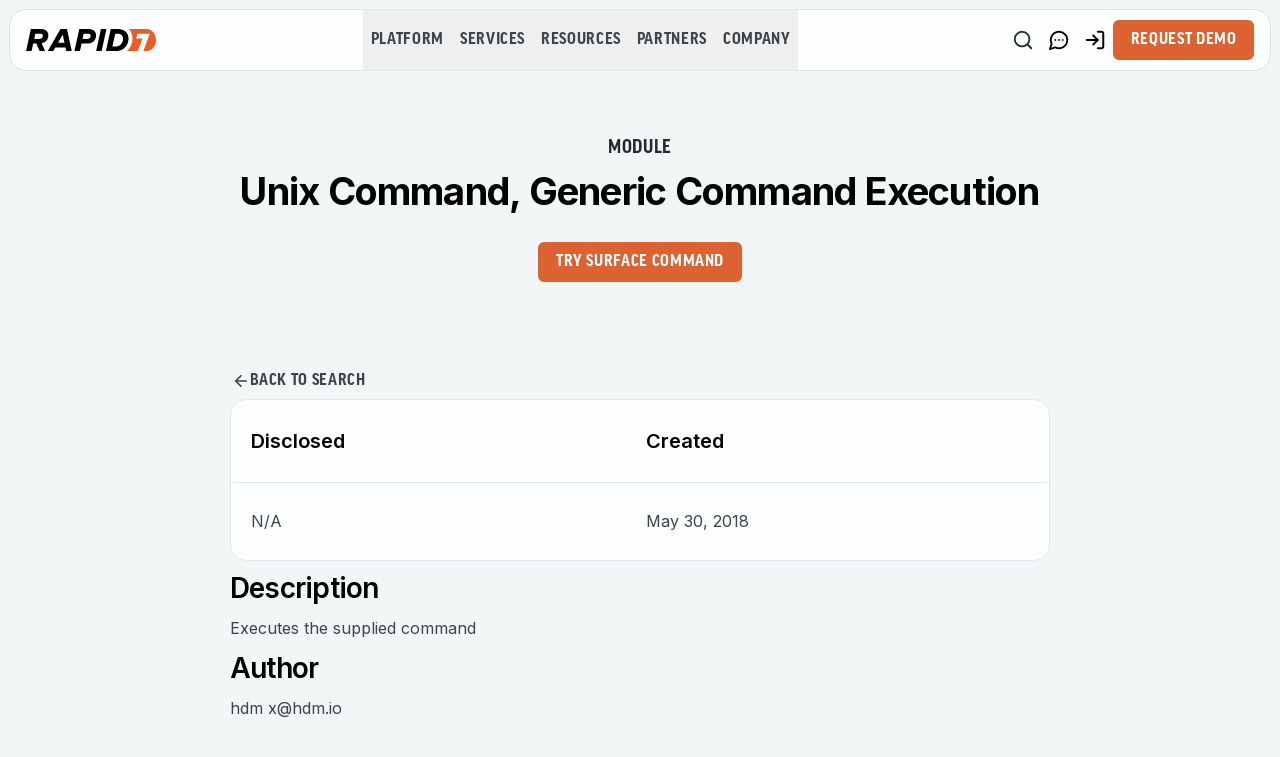

--- FILE ---
content_type: application/javascript; charset=UTF-8
request_url: https://www.rapid7.com/_next/static/chunks/app/%5Blocale%5D/layout-ac97bcd36a43d858.js
body_size: 1471
content:
(self.webpackChunk_N_E=self.webpackChunk_N_E||[]).push([[8450],{9317:e=>{e.exports={style:{fontFamily:"'Inter', 'Inter Fallback', system-ui",fontStyle:"normal"},className:"__className_b9c7ce",variable:"__variable_b9c7ce"}},24402:(e,t,n)=>{e.exports="object"==typeof n.g&&n.g&&n.g.Object===Object&&n.g},26526:e=>{e.exports=function(e){return null!=e&&"object"==typeof e}},26745:e=>{e.exports=function(e){var t=typeof e;return null!=e&&("object"==t||"function"==t)}},26810:(e,t,n)=>{var r=n(51483);e.exports=function(){return r.Date.now()}},30556:e=>{var t=/\s/;e.exports=function(e){for(var n=e.length;n--&&t.test(e.charAt(n)););return n}},35443:(e,t,n)=>{var r=n(73423),o=Object.prototype,a=o.hasOwnProperty,i=o.toString,c=r?r.toStringTag:void 0;e.exports=function(e){var t=a.call(e,c),n=e[c];try{e[c]=void 0;var r=!0}catch(e){}var o=i.call(e);return r&&(t?e[c]=n:delete e[c]),o}},36702:(e,t,n)=>{var r=n(80942),o=n(26526);e.exports=function(e){return"symbol"==typeof e||o(e)&&"[object Symbol]"==r(e)}},36862:(e,t,n)=>{var r=n(30556),o=/^\s+/;e.exports=function(e){return e?e.slice(0,r(e)+1).replace(o,""):e}},41982:(e,t,n)=>{var r=n(36862),o=n(26745),a=n(36702),i=0/0,c=/^[-+]0x[0-9a-f]+$/i,l=/^0b[01]+$/i,s=/^0o[0-7]+$/i,u=parseInt;e.exports=function(e){if("number"==typeof e)return e;if(a(e))return i;if(o(e)){var t="function"==typeof e.valueOf?e.valueOf():e;e=o(t)?t+"":t}if("string"!=typeof e)return 0===e?e:+e;e=r(e);var n=l.test(e);return n||s.test(e)?u(e.slice(2),n?2:8):c.test(e)?i:+e}},48149:(e,t,n)=>{"use strict";n.d(t,{TrackEvent:()=>l});var r=n(76784),o=n(83693),a=n.n(o),i=n(20063),c=n(15279);let l=()=>{let e=(0,i.usePathname)();return(0,c.ML)("scroll",()=>{let t=Math.round(window.scrollY/(document.body.scrollHeight-window.innerHeight)*100);[25,50,75,100].includes(t)&&(0,r.sendGTMEvent)({event:"scroll",eventType:"engagement",path:e,scrollDepth:"".concat(t,"%")})}),(0,c.ML)("click",t=>{var n,o,a,i;let c=null==(n=t.target)?void 0:n.closest("a");c?(0,r.sendGTMEvent)({event:"click",eventType:"link",path:e,component:(null==(a=c.closest("[data-component]"))?void 0:a.getAttribute("data-component"))||"unknown",linkType:c.getAttribute("data-link-type")||"unknown",linkText:c.innerText.trim(),linkUrl:c.href}):(null==(o=t.target)?void 0:o.getAttribute("data-gtm-attribute"))==="functional"&&(0,r.sendGTMEvent)({event:"click",eventType:"functional",path:e,component:(null==(i=t.target.closest("[data-component]"))?void 0:i.getAttribute("data-component"))||"unknown",action:t.target.getAttribute("data-action")||"unknown",clickText:t.target.innerText.trim()})}),(0,c.ML)("input",a()(t=>{let n=t.target;n.classList.contains("search-input")&&(0,r.sendGTMEvent)({event:"search",eventType:"interaction",path:e,searchTerm:n.value})},1e3)),(0,c.ML)("change",t=>{let n=t.target;if(n){var o;(0,r.sendGTMEvent)({event:"change",eventType:"interaction",path:e,tagName:n.tagName,id:n.id,name:n.name,type:n.type,baseURI:n.baseURI,formId:null==(o=n.form)?void 0:o.id})}}),null}},49004:(e,t,n)=>{"use strict";n.d(t,{default:()=>a});var r=n(95155),o=n(68321);function a(){return(0,r.jsxs)(r.Fragment,{children:[(0,r.jsx)(o.default,{id:"r7insight-init",type:"text/javascript",src:"/scripts/r7insight.min.js",strategy:"lazyOnload",onLoad:()=>{window.R7Insight.init({name:"client-log",token:"a5e439c9-6512-4c54-a664-470a66e0b74c",region:"us"})}}),(0,r.jsx)(o.default,{id:"vidyard-init",type:"text/javascript",src:"https://play.vidyard.com/embed/v4.js",strategy:"lazyOnload",async:!0})]})}},50153:(e,t,n)=>{Promise.resolve().then(n.bind(n,68332)),Promise.resolve().then(n.bind(n,98202)),Promise.resolve().then(n.bind(n,57445)),Promise.resolve().then(n.bind(n,65084)),Promise.resolve().then(n.t.bind(n,41402,23)),Promise.resolve().then(n.t.bind(n,9317,23)),Promise.resolve().then(n.bind(n,49004)),Promise.resolve().then(n.bind(n,80383)),Promise.resolve().then(n.bind(n,48149)),Promise.resolve().then(n.bind(n,80561)),Promise.resolve().then(n.t.bind(n,93836,23))},51483:(e,t,n)=>{var r=n(24402),o="object"==typeof self&&self&&self.Object===Object&&self;e.exports=r||o||Function("return this")()},58840:e=>{var t=Object.prototype.toString;e.exports=function(e){return t.call(e)}},65084:(e,t,n)=>{"use strict";function r(){return(r=Object.assign?Object.assign.bind():function(e){for(var t=1;t<arguments.length;t++){var n=arguments[t];for(var r in n)({}).hasOwnProperty.call(n,r)&&(e[r]=n[r])}return e}).apply(null,arguments)}n.d(t,{default:()=>i});var o=n(12115),a=n(50192);function i(e){let{locale:t,...n}=e;if(!t)throw Error("Failed to determine locale in `NextIntlClientProvider`, please provide the `locale` prop explicitly.\n\nSee https://next-intl.dev/docs/configuration#locale");return o.createElement(a.IntlProvider,r({locale:t},n))}},73423:(e,t,n)=>{e.exports=n(51483).Symbol},80383:(e,t,n)=>{"use strict";n.d(t,{default:()=>o});var r=n(20063);n(12115);let o=e=>{let{children:t}=e,n=(0,r.usePathname)();return n!==window.localStorage.getItem("currentPath")&&(window.scrollTo(0,0),window.localStorage.setItem("currentPath",n)),t}},80561:(e,t,n)=>{"use strict";n.d(t,{ThemeProvider:()=>f});var r=n(95155),o=n(12115),a=["light","dark"],i="(prefers-color-scheme: dark)",c=o.createContext(void 0),l=e=>o.useContext(c)?e.children:o.createElement(u,{...e}),s=["light","dark"],u=e=>{let{forcedTheme:t,disableTransitionOnChange:n=!1,enableSystem:r=!0,enableColorScheme:l=!0,storageKey:u="theme",themes:f=s,defaultTheme:p=r?"system":"light",attribute:g="data-theme",value:y,children:b,nonce:T}=e,[x,w]=o.useState(()=>m(u,p)),[k,S]=o.useState(()=>m(u)),j=y?Object.values(y):f,E=o.useCallback(e=>{let t=e;if(!t)return;"system"===e&&r&&(t=h());let o=y?y[t]:t,i=n?v():null,c=document.documentElement;if("class"===g?(c.classList.remove(...j),o&&c.classList.add(o)):o?c.setAttribute(g,o):c.removeAttribute(g),l){let e=a.includes(p)?p:null,n=a.includes(t)?t:e;c.style.colorScheme=n}null==i||i()},[]),O=o.useCallback(e=>{let t="function"==typeof e?e(e):e;w(t);try{localStorage.setItem(u,t)}catch(e){}},[t]),P=o.useCallback(e=>{S(h(e)),"system"===x&&r&&!t&&E("system")},[x,t]);o.useEffect(()=>{let e=window.matchMedia(i);return e.addListener(P),P(e),()=>e.removeListener(P)},[P]),o.useEffect(()=>{let e=e=>{e.key===u&&O(e.newValue||p)};return window.addEventListener("storage",e),()=>window.removeEventListener("storage",e)},[O]),o.useEffect(()=>{E(null!=t?t:x)},[t,x]);let C=o.useMemo(()=>({theme:x,setTheme:O,forcedTheme:t,resolvedTheme:"system"===x?k:x,themes:r?[...f,"system"]:f,systemTheme:r?k:void 0}),[x,O,t,k,r,f]);return o.createElement(c.Provider,{value:C},o.createElement(d,{forcedTheme:t,disableTransitionOnChange:n,enableSystem:r,enableColorScheme:l,storageKey:u,themes:f,defaultTheme:p,attribute:g,value:y,children:b,attrs:j,nonce:T}),b)},d=o.memo(e=>{let{forcedTheme:t,storageKey:n,attribute:r,enableSystem:c,enableColorScheme:l,defaultTheme:s,value:u,attrs:d,nonce:m}=e,v="system"===s,h="class"===r?"var d=document.documentElement,c=d.classList;".concat("c.remove(".concat(d.map(e=>"'".concat(e,"'")).join(","),")"),";"):"var d=document.documentElement,n='".concat(r,"',s='setAttribute';"),f=l?(a.includes(s)?s:null)?"if(e==='light'||e==='dark'||!e)d.style.colorScheme=e||'".concat(s,"'"):"if(e==='light'||e==='dark')d.style.colorScheme=e":"",p=function(e){let t=arguments.length>1&&void 0!==arguments[1]&&arguments[1],n=!(arguments.length>2)||void 0===arguments[2]||arguments[2],o=u?u[e]:e,i=t?e+"|| ''":"'".concat(o,"'"),c="";return l&&n&&!t&&a.includes(e)&&(c+="d.style.colorScheme = '".concat(e,"';")),"class"===r?t||o?c+="c.add(".concat(i,")"):c+="null":o&&(c+="d[s](n,".concat(i,")")),c},g=t?"!function(){".concat(h).concat(p(t),"}()"):c?"!function(){try{".concat(h,"var e=localStorage.getItem('").concat(n,"');if('system'===e||(!e&&").concat(v,")){var t='").concat(i,"',m=window.matchMedia(t);if(m.media!==t||m.matches){").concat(p("dark"),"}else{").concat(p("light"),"}}else if(e){").concat(u?"var x=".concat(JSON.stringify(u),";"):"").concat(p(u?"x[e]":"e",!0),"}").concat(v?"":"else{"+p(s,!1,!1)+"}").concat(f,"}catch(e){}}()"):"!function(){try{".concat(h,"var e=localStorage.getItem('").concat(n,"');if(e){").concat(u?"var x=".concat(JSON.stringify(u),";"):"").concat(p(u?"x[e]":"e",!0),"}else{").concat(p(s,!1,!1),";}").concat(f,"}catch(t){}}();");return o.createElement("script",{nonce:m,dangerouslySetInnerHTML:{__html:g}})}),m=(e,t)=>{let n;try{n=localStorage.getItem(e)||void 0}catch(e){}return n||t},v=()=>{let e=document.createElement("style");return e.appendChild(document.createTextNode("*{-webkit-transition:none!important;-moz-transition:none!important;-o-transition:none!important;-ms-transition:none!important;transition:none!important}")),document.head.appendChild(e),()=>{window.getComputedStyle(document.body),setTimeout(()=>{document.head.removeChild(e)},1)}},h=e=>(e||(e=window.matchMedia(i)),e.matches?"dark":"light");function f(e){let{children:t,...n}=e;return(0,r.jsx)(l,{...n,children:t})}},80942:(e,t,n)=>{var r=n(73423),o=n(35443),a=n(58840),i=r?r.toStringTag:void 0;e.exports=function(e){return null==e?void 0===e?"[object Undefined]":"[object Null]":i&&i in Object(e)?o(e):a(e)}},83693:(e,t,n)=>{var r=n(26745),o=n(26810),a=n(41982),i=Math.max,c=Math.min;e.exports=function(e,t,n){var l,s,u,d,m,v,h=0,f=!1,p=!1,g=!0;if("function"!=typeof e)throw TypeError("Expected a function");function y(t){var n=l,r=s;return l=s=void 0,h=t,d=e.apply(r,n)}function b(e){var n=e-v,r=e-h;return void 0===v||n>=t||n<0||p&&r>=u}function T(){var e,n,r,a=o();if(b(a))return x(a);m=setTimeout(T,(e=a-v,n=a-h,r=t-e,p?c(r,u-n):r))}function x(e){return(m=void 0,g&&l)?y(e):(l=s=void 0,d)}function w(){var e,n=o(),r=b(n);if(l=arguments,s=this,v=n,r){if(void 0===m)return h=e=v,m=setTimeout(T,t),f?y(e):d;if(p)return clearTimeout(m),m=setTimeout(T,t),y(v)}return void 0===m&&(m=setTimeout(T,t)),d}return t=a(t)||0,r(n)&&(f=!!n.leading,u=(p="maxWait"in n)?i(a(n.maxWait)||0,t):u,g="trailing"in n?!!n.trailing:g),w.cancel=function(){void 0!==m&&clearTimeout(m),h=0,l=v=s=m=void 0},w.flush=function(){return void 0===m?d:x(o())},w}},93836:()=>{}},e=>{e.O(0,[4977,5475,339,6784,8441,1255,7358],()=>e(e.s=50153)),_N_E=e.O()}]);

--- FILE ---
content_type: application/javascript; charset=UTF-8
request_url: https://www.rapid7.com/_next/static/chunks/app/%5Blocale%5D/db/modules/%5B...slug%5D/page-cb529cb9bb97c1d8.js
body_size: 262
content:
(self.webpackChunk_N_E=self.webpackChunk_N_E||[]).push([[5811,9404],{5230:(e,t,r)=>{"use strict";r.d(t,{References:()=>m});var i=r(95155),n=r(46074),s=r(12115),l=r(82999),a=r(9203),d=r(24720),o=r(93499);let c=e=>{let{href:t,label:r}=e,n=(0,d.cn)("text-gray-charcoal underline underline-offset-auto","hover:text-black-rich hover:decoration-primary-sinopia","focus:text-black-rich focus:outline-dashed focus:outline-[2px]","focus:outline-offset-2 focus:outline-primary-sinopia","visited:text-primary-sinopia");return(0,i.jsx)("li",{className:"list-none text-sm text-gray-charcoal md:list-disc",children:(0,i.jsxs)(a.LinkHandler,{href:t,className:(0,d.cn)("flex items-center gap-1","max-w-full break-words",n),children:[(0,i.jsx)("span",{className:"break-all",children:r}),(0,i.jsx)(o.A,{className:"hidden h-4 w-4 flex-shrink-0 md:block","aria-hidden":"true"})]})})},u=e=>{let{url:t,text:r}=e,n=t.includes("cvedetails.com"),s=r.startsWith("CVE-");if(n&&!s)return null;let a=n&&s?"https://www.cve.org/CVERecord?id=".concat(r):t;return(0,i.jsxs)(i.Fragment,{children:[(0,i.jsx)(c,{href:a,label:r}),s&&(0,i.jsx)(c,{href:"".concat(l.$b,"/topics/").concat(r),label:"".concat(l.$b,"/topics/").concat(r)})]})};function m(e){let{references:t,maxHeight:r=400}=e;if(!t||0===t.length)return null;let l=(0,s.useRef)(null),a=(0,n.Te)({count:t.length,getScrollElement:()=>l.current,estimateSize:()=>50,overscan:10});return t.length<=10?(0,i.jsx)("ul",{className:"m-0 inline-block space-y-2 md:ml-6",children:t.map(e=>(0,i.jsx)(u,{url:e.url,text:e.text},e.url))}):(0,i.jsx)("div",{ref:l,className:"w-full",style:{height:"".concat(Math.min(r,50*t.length),"px"),overflow:"auto"},children:(0,i.jsx)("ul",{className:"m-0 space-y-2",style:{height:"".concat(a.getTotalSize(),"px"),width:"100%",position:"relative"},children:a.getVirtualItems().map(e=>{let r=t[e.index];return(0,i.jsx)("div",{style:{position:"absolute",top:0,left:0,width:"100%",height:"".concat(e.size,"px"),transform:"translateY(".concat(e.start,"px)")},children:(0,i.jsx)(u,{url:r.url,text:r.text},r.url)},e.key)})})})}},51781:(e,t,r)=>{"use strict";r.d(t,{BackLink:()=>d});var i=r(95155),n=r(45856),s=r(24720),l=r(82999),a=r(20063);function d(e){let{title:t,fallbackUrl:r,widgetName:d,className:o,directLink:c,colorType:u}=e,m=(0,a.useRouter)();return(0,i.jsx)("div",{className:(0,s.cn)("group flex w-fit self-start",o),children:(0,i.jsx)(n.J,{title:t,url:r,ctaType:l.EC.DEFAULT_LINK,widgetName:d,isWrapperLink:!1,isArrowLeft:!0,prefetch:!0,ctaClassName:"pl-0 hover:pl-4",onClick:e=>{e.preventDefault();let t=document.referrer&&new URL(document.referrer).origin===window.location.origin;if(c||!t)return void m.push(r);m.back()},colorType:u})})}},58698:(e,t,r)=>{Promise.resolve().then(r.bind(r,87958)),Promise.resolve().then(r.bind(r,84019)),Promise.resolve().then(r.bind(r,99776)),Promise.resolve().then(r.bind(r,47785)),Promise.resolve().then(r.bind(r,25979)),Promise.resolve().then(r.bind(r,59441)),Promise.resolve().then(r.bind(r,80549)),Promise.resolve().then(r.bind(r,1043)),Promise.resolve().then(r.bind(r,11515)),Promise.resolve().then(r.bind(r,53455)),Promise.resolve().then(r.bind(r,45339)),Promise.resolve().then(r.bind(r,5947)),Promise.resolve().then(r.bind(r,86639)),Promise.resolve().then(r.t.bind(r,81356,23)),Promise.resolve().then(r.t.bind(r,41402,23)),Promise.resolve().then(r.bind(r,4659)),Promise.resolve().then(r.bind(r,7057)),Promise.resolve().then(r.bind(r,5230)),Promise.resolve().then(r.bind(r,67231)),Promise.resolve().then(r.bind(r,64727)),Promise.resolve().then(r.bind(r,3995)),Promise.resolve().then(r.bind(r,51781)),Promise.resolve().then(r.bind(r,27314)),Promise.resolve().then(r.bind(r,9203)),Promise.resolve().then(r.bind(r,62797)),Promise.resolve().then(r.bind(r,48197)),Promise.resolve().then(r.bind(r,47655)),Promise.resolve().then(r.bind(r,16594))},62797:(e,t,r)=>{"use strict";r.d(t,{VideoRenderer:()=>u});var i=r(95155),n=r(76784),s=r(24720),l=r(8925),a=r(20063),d=r(12115),o=r(71265);let c=new Set,u=e=>{let{vidyardId:t,imageAlt:u,className:m="",isVideoStretched:h}=e,v=(0,d.useRef)(null),f=(0,d.useRef)(null),[p,b]=(0,d.useState)(!1),[x,g]=(0,d.useState)(!1),[y,w]=(0,d.useState)(!1),P=(0,a.usePathname)(),j=(0,d.useRef)(new Set);(0,d.useEffect)(()=>{if(b(!1),g(!1),w(!1),v.current){let e=new IntersectionObserver(t=>{let[r]=t;r.isIntersecting&&(b(!0),e.disconnect())},{threshold:.25});return e.observe(v.current),()=>e.disconnect()}},[P]),(0,d.useEffect)(()=>{if(!t||!p||!f.current)return;let e=f.current;if(e.complete)return void g(!0);let r=()=>{g(!0)};return e.addEventListener("load",r),()=>{e.removeEventListener("load",r)}},[t,p]),(0,d.useEffect)(()=>{t&&p&&(j.current.has(t)?w(!0):(j.current.add(t),(async()=>{try{let{default:e}=await r.e(5322).then(r.t.bind(r,7541,23));e.api.renderDOMPlayers(),w(!0),e.api.addReadyListener((t,r)=>{var i;let s=null==r||null==(i=r.metadata)?void 0:i.uuid;!s||c.has(s)||(c.add(s),e.api.progressEvents(e=>{var t,r,i,s;let{chapter:l,event:a,player:d}=e,o=(null==d||null==(s=d.metadata)||null==(i=s.chapters_attributes)||null==(r=i[l])||null==(t=r.video_attributes)?void 0:t.name)||"unknown";(0,n.sendGTMEvent)({event:"vidyard",eventCategory:"video",eventAction:1===a?"Play":100===a?"Completed":"Watched ".concat(a,"%"),eventLabel:o})},[1,2,3,4,25,50,75,95,100]))},t)}catch(e){l.v.error("Vidyard setup failed",e),w(!0)}})()))},[t,p,P]),(0,d.useEffect)(()=>{let e=j.current;return()=>{e.clear()}},[P]);let k=p&&x&&y;return(0,i.jsx)("div",{ref:v,className:"relative h-full w-full","data-testid":o.T.mediaWidget.videoFile,children:p&&(0,i.jsxs)(i.Fragment,{children:[(0,i.jsx)("div",{className:"aspect-video w-full rounded-lg bg-gray-100 md:rounded-2xl",children:!k&&(0,i.jsx)("div",{className:"absolute inset-0 flex items-center justify-center",children:(0,i.jsx)("div",{className:(0,s.cn)("h-12 w-12 animate-spin rounded-full border-4 border-gray-400 border-r-transparent")})})}),(0,i.jsx)("div",{id:h?"vidyard-player-embed":void 0,className:(0,s.cn)("absolute inset-0 h-full transition-opacity duration-700 [&&>*]:!h-full",k?"z-10 opacity-100":"z-0 opacity-0"),children:(0,i.jsx)("img",{ref:f,className:(0,s.cn)("vidyard-player-embed rounded-lg md:rounded-2xl","h-full w-full object-cover",m),"data-uuid":t,"data-v":"4","data-type":"inline","data-autoplay":"false","data-expires":"false","data-hide-play-button":"false","data-disable-analytics":"false","data-disable-click-to-play":"false",loading:"eager",src:"https://play.vidyard.com/".concat(t,".jpg"),alt:u||"Vidyard video","data-testid":o.T.mediaWidget.videoFile})})]})})}},71265:(e,t,r)=>{"use strict";r.d(t,{T:()=>i});let i={mediaWidget:{title:"media-widget-title",image:"image-media-widget-section",imageFile:"image-media-widget-Image",video:"video-media-widget-section",videoContainer:"splashScreen",videoFile:"media-widget-video-file"}}}},e=>{e.O(0,[152,4861,8396,339,9034,6784,1148,7354,8441,1255,7358],()=>e(e.s=58698)),_N_E=e.O()}]);